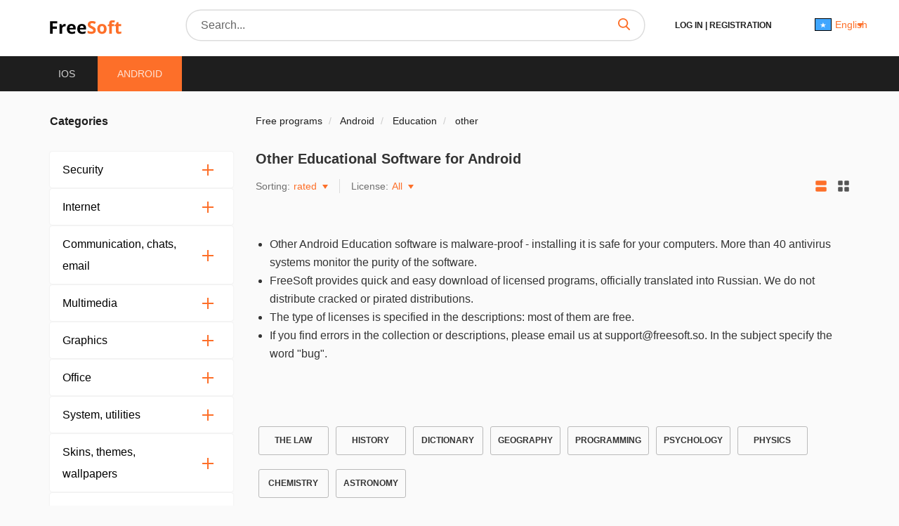

--- FILE ---
content_type: text/html; charset=UTF-8
request_url: https://freesoft.so/android/education/list
body_size: 16938
content:
<!DOCTYPE html>
<html lang="en-SO">
<head>
  <meta charset="UTF-8">
  <link rel="preconnect" href="https://cdn.jsdelivr.net" crossorigin>
  <link rel="dns-prefetch" href="https://cdn.jsdelivr.net">
  <link rel="dns-prefetch" href="https://www.googletagmanager.com">
  

  <link rel="dns-prefetch" href="https://mc.webvisor.org">
  
  
  <link rel="dns-prefetch" href="https://mc.yandex.ru">

            <meta property="og:title" content="Other Educational Software for Android download free at FreeSoft"/>
          <meta property="og:type" content="website"/>
          <meta property="og:url" content="https://freesoft.so/android/education/list"/>
          <meta property="og:description" content="Download other programs for Education on Android by direct link finance apps for business in APK format on cell phone Android from developers for free without Play Market - the latest version in Russian for smartphones."/>
          <meta property="og:image" content="https://freesoft.so/img/logo.png"/>
        <meta name="description" content="Download other programs for Education on Android by direct link finance apps for business in APK format on cell phone Android from developers for free without Play Market - the latest version in Russian for smartphones.">
        <link rel="canonical" href="https://freesoft.so/android/education/list"/>
  
      <meta name="robots" content="noindex"/>
  
  <meta name="viewport" content="width=device-width">
  <link rel="shortcut icon" type="image/png" href="/images/favicon.ico"/>
  <meta name="csrf-token" content="1IxCAd3x6ORAMhxStZ1tRuYYOtQXlnJFAiOTEVWq">

  <title>Other Educational Software for Android download free at FreeSoft</title>

  
      <link rel="alternate" hreflang="x-default" href="https://freesoft.ru/android/education/list"/>
  <link rel="alternate" hreflang="fr" href="https://frees0ft.fr/android/education/list"/>
  <link rel="alternate" hreflang="fr-CI" href="https://freesoft.ci/android/education/list"/>
  <link rel="alternate" hreflang="en" href="https://freesoft.net/android/education/list"/>
  
  <script>
    var FreeSoft = FreeSoft || {};
    FreeSoft.translations = {"reply":"Reply","cancel":"Cancel","send":"Send","personal_account":"Account","log_out":"Log out","\u041b\u0438\u0447\u043d\u044b\u0435 \u0434\u0430\u043d\u043d\u044b\u0435":"Personal data","\u0421\u043c\u0435\u043d\u0430 \u043f\u0430\u0440\u043e\u043b\u044f":"Change password","\u0412\u044b\u0445\u043e\u0434":"Log out","\u0418\u0437\u043c\u0435\u043d\u0438\u0442\u044c \u0444\u043e\u0442\u043e":"Edit photo","\u0418\u043c\u044f":"Name","\u0424\u0430\u043c\u0438\u043b\u0438\u044f":"Surname","\u0414\u0430\u0442\u0430 \u0440\u043e\u0436\u0434\u0435\u043d\u0438\u044f":"Date of birth","\u0413\u043e\u0440\u043e\u0434":"City","\u0420\u043e\u0434 \u0434\u0435\u044f\u0442\u0435\u043b\u044c\u043d\u043e\u0441\u0442\u0438":"Occupation","\u0414\u043e\u043b\u0436\u043d\u043e\u0441\u0442\u044c":"Position","\u041e\u0431\u043e \u043c\u043d\u0435":"About me","\u0421\u043e\u0445\u0440\u0430\u043d\u0438\u0442\u044c":"Save","\u0421\u0442\u0430\u0440\u044b\u0439 \u043f\u0430\u0440\u043e\u043b\u044c":"Old password","\u0417\u0430\u0431\u044b\u043b\u0438 \u043f\u0430\u0440\u043e\u043b\u044c?":"Forget password?","\u041f\u0430\u0440\u043e\u043b\u044c \u043d\u0435\u0432\u0435\u0440\u043d\u044b\u0439":"Incorrect password","\u041d\u043e\u0432\u044b\u0439 \u043f\u0430\u0440\u043e\u043b\u044c":"New Password","\u041f\u0430\u0440\u043e\u043b\u0438 \u043d\u0435 \u0441\u043e\u0432\u043f\u0430\u0434\u0430\u044e\u0442":"Passwords don\u0027t match","\u041f\u043e\u0434\u0442\u0432\u0435\u0440\u0434\u0438\u0442\u0435 \u043f\u0430\u0440\u043e\u043b\u044c":"Confirm password","\u0421\u043c\u0435\u043d\u0438\u0442\u044c \u043f\u0430\u0440\u043e\u043b\u044c":"Change Password","\u0412\u043e\u0441\u0441\u0442\u0430\u043d\u043e\u0432\u043b\u0435\u043d\u0438\u0435 \u043f\u0430\u0440\u043e\u043b\u044f":"Recover password","\u0412\u0430\u0448 email":"Your email","\u041e\u0442\u043f\u0440\u0430\u0432\u0438\u0442\u044c \u0441\u0441\u044b\u043b\u043a\u0443":"Send link","\u041e\u0442\u043c\u0435\u043d\u0438\u0442\u044c":"Cancel","\u0412\u044b\u0431\u043e\u0440 \u043c\u0438\u043d\u0438\u0430\u0442\u044e\u0440\u044b":"Choosing a thumbnail","\u041e\u0441\u0442\u0430\u043b\u043e\u0441\u044c \u0432\u044b\u0431\u0440\u0430\u0442\u044c \u043e\u0431\u043b\u0430\u0441\u0442\u044c \u0434\u043b\u044f \u043c\u0430\u043b\u0435\u043d\u044c\u043a\u0438\u0445 \u0444\u043e\u0442\u043e\u0433\u0440\u0430\u0444\u0438\u0439":"Left to select area for small photos","\u0417\u0430\u0433\u0440\u0443\u0437\u0438\u0442\u044c \u0438\u0437\u043e\u0431\u0440\u0430\u0436\u0435\u043d\u0438\u0435":"Upload an image","\u0420\u0430\u0437\u0440\u0430\u0431\u043e\u0442\u0447\u0438\u043a":"Developer","\u0421\u0441\u044b\u043b\u043a\u0430 \u043d\u0430 \u0441\u0430\u0439\u0442":"Site link","\u041f\u0440\u0438\u043b\u043e\u0436\u0435\u043d\u0438\u044f":"Applications","\u041a\u043e\u043c\u043f\u0430\u043d\u0438\u044f \u0438\u043b\u0438 \u0424\u0418\u041e \u0440\u0430\u0437\u0440\u0430\u0431\u043e\u0442\u0447\u0438\u043a\u0430":"Company or name of the developer","\u041a\u043e\u043d\u0442\u0430\u043a\u0442\u043d\u043e\u0435 \u043b\u0438\u0446\u043e":"Contact Person","\u041e\u0444\u0438\u0446\u0438\u0430\u043b\u044c\u043d\u044b\u0439 \u043f\u0440\u0435\u0434\u0441\u0442\u0430\u0432\u0438\u0442\u0435\u043b\u044c":"Official representative","\u041e \u043a\u043e\u043c\u043f\u0430\u043d\u0438\u0438":"About the company","\u041b\u0438\u0447\u043d\u044b\u0435 \u0434\u0430\u043d\u043d\u044b\u0435 \u0443\u0441\u043f\u0435\u0448\u043d\u043e \u043e\u0431\u043d\u043e\u0432\u043b\u0435\u043d\u044b":"Personal data has been successfully updated","\u041f\u0430\u0440\u043e\u043b\u044c":"Password","\u041f\u043e\u0434\u0442\u0432\u0435\u0440\u0434\u0438\u0442\u044c \u041f\u0430\u0440\u043e\u043b\u044c":"Confirm Password","\u041f\u0430\u0440\u043e\u043b\u044c \u043d\u0435 \u0441\u043e\u0432\u043f\u0430\u0434\u0430\u0435\u0442":"Password doesn\u0027t match","\u0421\u043e\u0445\u0440\u0430\u043d\u0438\u0442\u044c \u043f\u0430\u0440\u043e\u043b\u044c":"Save password","\u0414\u043b\u044f \u043e\u0442\u043e\u0431\u0440\u0430\u0436\u0435\u043d\u0438\u044f dofollow \u0441\u0441\u044b\u043b\u043a\u0438 \u0441\u043e \u0432\u0441\u0435\u0445 \u0441\u0442\u0440\u0430\u043d\u0438\u0446 \u0432\u0430\u0448\u0438\u0445 \u043f\u0440\u0438\u043b\u043e\u0436\u0435\u043d\u0438\u0439, \u043d\u0435\u043e\u0431\u0445\u043e\u0434\u0438\u043c\u043e \u043f\u043e\u0441\u0442\u0430\u0432\u0438\u0442\u044c \u0441 \u0432\u0430\u0448\u0435\u0433\u043e \u0441\u0430\u0439\u0442\u0430 dofollow \u0441\u0441\u044b\u043b\u043a\u0443 \u043d\u0430 \u043d\u0430\u0448 \u0441\u0430\u0439\u0442 \u003Ca href=\u0022https:\/\/freesoft.ru\u0022\u003Efreesoft.ru\u003C\/a\u003E, \u0441\u0442\u0440\u0430\u043d\u0438\u0446\u0430 \u0434\u043e\u043b\u0436\u043d\u0430 \u0431\u044b\u0442\u044c \u0432 \u0438\u043d\u0434\u0435\u043a\u0441\u0435":"To display dofollow links from all pages of your applications, you need to put from your site dofollow link to our site \u003Ca href=\u201chttps:\/\/freesoft.net\u201d\u003Efreesoft.net\u003C\/a\u003E, the page must be in the index","\u041e\u0431\u044f\u0437\u0430\u0442\u0435\u043b\u044c\u043d\u043e\u0435 \u043f\u043e\u043b\u0435":"Required field","\u0410\u0434\u0440\u0435\u0441 \u0441\u0442\u0440\u0430\u043d\u0438\u0446\u044b \u0432\u0430\u0448\u0435\u0433\u043e \u0441\u0430\u0439\u0442\u0430 \u0441 \u0441\u0441\u044b\u043b\u043a\u043e\u0439 \u043d\u0430 \u043d\u0430\u0448 \u0440\u0435\u0441\u0443\u0440\u0441":"Address of your website page with a link to our resource","\u041e\u0442\u043f\u0440\u0430\u0432\u0438\u0442\u044c \u043d\u0430 \u043f\u043e\u0432\u0442\u043e\u0440\u043d\u0443\u044e \u043f\u0440\u043e\u0432\u0435\u0440\u043a\u0443":"Send for recheck","\u041e\u0436\u0438\u0434\u0430\u0435\u0442 \u043f\u0440\u043e\u0432\u0435\u0440\u043a\u0438":"Awaiting verification","\u0421\u0441\u044b\u043b\u043a\u0430 \u043d\u0435 \u043d\u0430\u0439\u0434\u0435\u043d\u0430":"Link not found","\u0421\u0441\u044b\u043b\u043a\u0430 \u043d\u0430\u0439\u0434\u0435\u043d\u0430":"Link found","\u041d\u0430\u0437\u0432\u0430\u043d\u0438\u0435 \u043f\u0440\u043e\u0433\u0440\u0430\u043c\u043c\u044b":"Program name","\u0421\u0442\u0430\u0442\u0443\u0441":"Status","\u041f\u043e\u0441\u043b\u0435\u0434\u043d\u044f\u044f \u0432\u0435\u0440\u0441\u0438\u044f":"Last version","\u0414\u0430\u0442\u0430 \u043e\u0431\u043d\u043e\u0432\u043b\u0435\u043d\u0438\u044f":"Update date","\u041e\u0446\u0435\u043d\u043a\u0430 \u041f\u041e":"Rating","\u0414\u0435\u0439\u0441\u0442\u0432\u0438\u044f":"Actions","\u0414\u043e\u0431\u0430\u0432\u0438\u0442\u044c \u043f\u0440\u0438\u043b\u043e\u0436\u0435\u043d\u0438\u0435":"Add an app","\u043c\u043e\u0434\u0435\u0440\u0430\u0446\u0438\u044f \u043d\u0435 \u043f\u0440\u043e\u0439\u0434\u0435\u043da":"moderation failed","\u043e\u043f\u0443\u0431\u043b\u0438\u043a\u043e\u0432\u0430\u043d\u043e \u043d\u0430 \u0441\u0430\u0439\u0442\u0435":"published","\u043e\u0436\u0438\u0434\u0430\u0435\u0442 \u043c\u043e\u0434\u0435\u0440\u0430\u0446\u0438\u0438":"awaiting moderation","\u0447\u0435\u0440\u043d\u043e\u0432\u0438\u043a":"draft","\u0421\u0442\u0430\u0442\u0443\u0441\u044b":"Statuses","\u0412\u044b \u043d\u0435 \u0441\u043c\u043e\u0436\u0435\u0442\u0435 \u0432\u043e\u0441\u0441\u0442\u0430\u043d\u043e\u0432\u0438\u0442\u044c \u0435\u0433\u043e \u043f\u043e\u0441\u043b\u0435 \u0443\u0434\u0430\u043b\u0435\u043d\u0438\u044f, \u0442\u043e\u043b\u044c\u043a\u043e \u0434\u043e\u0431\u0430\u0432\u0438\u0442\u044c \u0435\u0449\u0435 \u0440\u0430\u0437.":"You won\u0027t be able to restore it once you delete it, only add it again.","\u041f\u0440\u0438\u043b\u043e\u0436\u0435\u043d\u0438\u0435 \u0443\u0441\u043f\u0435\u0448\u043d\u043e \u0443\u0434\u0430\u043b\u0435\u043d\u043d\u043e":"The application has been successfully removed","\u0412\u044b \u0434\u0435\u0439\u0441\u0442\u0432\u0438\u0442\u0435\u043b\u044c\u043d\u043e \u0445\u043e\u0442\u0438\u0442\u0435 \u0443\u0434\u0430\u043b\u0438\u0442\u044c \u043f\u0440\u0438\u043b\u043e\u0436\u0435\u043d\u0438\u0435?":"Do you really want to delete the application?","\u0420\u0435\u0434\u0430\u043a\u0442\u0438\u0440\u043e\u0432\u0430\u0442\u044c \u043f\u0440\u0438\u043b\u043e\u0436\u0435\u043d\u0438\u0435":"Edit application","\u041f\u043b\u0430\u0442\u0444\u043e\u0440\u043c\u0430":"Platform","\u0412\u044b\u0431\u0435\u0440\u0438\u0442\u0435 \u043f\u043b\u0430\u0442\u0444\u043e\u0440\u043c\u0443":"Select a platform","\u041e\u043f\u0435\u0440\u0430\u0446\u0438\u043e\u043d\u043d\u0430\u044f \u0441\u0438\u0441\u0442\u0435\u043c\u0430":"Operating System","\u0412\u044b\u0431\u0435\u0440\u0438\u0442\u0435 \u043e\u043f\u0435\u0440\u0430\u0446\u0438\u043e\u043d\u043d\u0443\u044e \u0441\u0438\u0441\u0442\u0435\u043c\u0443":"Select the operating system","\u0421\u043d\u0430\u0447\u0430\u043b\u0430 \u0432\u044b\u0431\u0435\u0440\u0438\u0442\u0435 \u043f\u043b\u0430\u0442\u0444\u043e\u0440\u043c\u0443":"Select the platform first","\u0412\u0435\u0440\u0441\u0438\u044f \u043e\u043f\u0435\u0440\u0430\u0446\u0438\u043e\u043d\u043d\u043e\u0439 \u0441\u0438\u0441\u0442\u0435\u043c\u044b":"Operating system version","\u0412\u044b\u0431\u0435\u0440\u0438\u0442\u0435 \u0432\u0435\u0440\u0441\u0438\u044e \u043e\u043f\u0435\u0440\u0430\u0446\u0438\u043e\u043d\u043d\u043e\u0439 \u0441\u0438\u0441\u0442\u0435\u043c\u044b":"Select the operating system version","\u0421\u043d\u0430\u0447\u0430\u043b\u0430 \u0432\u044b\u0431\u0435\u0440\u0438\u0442\u0435 \u043f\u043b\u0430\u0442\u0444\u043e\u0440\u043c\u0443 \u0438 \u043e\u043f\u0435\u0440\u0430\u0446\u0438\u043e\u043d\u043d\u0443\u044e \u0441\u0438\u0441\u0442\u0435\u043c\u0443":"Select platform and operating system first","\u041a\u0430\u0442\u0435\u0433\u043e\u0440\u0438\u044f":"Category","\u0412\u044b\u0431\u0435\u0440\u0438\u0442\u0435 \u043a\u0430\u0442\u0435\u0433\u043e\u0440\u0438\u044e":"Select a category","\u0421\u043d\u0430\u0447\u0430\u043b\u0430 \u0432\u044b\u0431\u0435\u0440\u0438\u0442\u0435 \u043e\u043f\u0435\u0440\u0430\u0446\u0438\u043e\u043d\u043d\u0443\u044e \u0441\u0438\u0441\u0442\u0435\u043c\u0443":"Select the operating system first","\u041b\u0438\u0446\u0435\u043d\u0437\u0438\u044f":"License","\u0412\u044b\u0431\u0435\u0440\u0438\u0442\u0435 \u043b\u0438\u0446\u0435\u043d\u0437\u0438\u044e":"Select a license","\u0421\u0430\u0439\u0442":"Website","\u0412\u0432\u0435\u0434\u0438\u0442\u0435 \u0441\u0430\u0439\u0442":"Enter site","\u042f\u0437\u044b\u043a\u0438 \u0438\u043d\u0442\u0435\u0440\u0444\u0435\u0439\u0441\u0430":"Interface languages","\u041b\u043e\u043a\u0430\u043b\u0438\u0437\u0430\u0446\u0438\u044f":"Localization","\u0414\u043e\u0431\u0430\u0432\u0438\u0442\u044c \u043b\u043e\u043a\u0430\u043b\u044c":"Add localization","\u0412\u043a\u043b\u044e\u0447\u0435\u043d\u043e":"Enabled","\u041e\u0442\u043f\u0440\u0430\u0432\u0438\u0442\u044c \u043d\u0430 \u043c\u043e\u0434\u0435\u0440\u0430\u0446\u0438\u044e":"Send for moderation","\u041a\u0440\u0430\u0442\u043a\u043e\u0435 \u043e\u043f\u0438\u0441\u0430\u043d\u0438\u0435":"Short Description","\u041c\u0430\u043a\u0441\u0438\u043c\u0430\u043b\u044c\u043d\u0430\u044f \u0434\u043b\u0438\u043d\u0430 :number \u0441\u0438\u043c\u0432\u043e\u043b\u043e\u0432":"Maximum length :number of characters","\u041c\u0438\u043d\u0438\u043c\u0430\u043b\u044c\u043d\u0430\u044f \u0434\u043b\u0438\u043d\u0430 :number \u0441\u0438\u043c\u0432\u043e\u043b\u043e\u0432":"Minimum length :number of characters","\u041f\u043e\u043b\u043d\u043e\u0435 \u043e\u043f\u0438\u0441\u0430\u043d\u0438\u0435":"Full description","\u041d\u0430\u0437\u0432\u0430\u043d\u0438\u0435":"Title","\u0412\u0432\u0435\u0434\u0438\u0442\u0435 \u043d\u0430\u0437\u0432\u0430\u043d\u0438\u0435 (\u043d\u0435 \u0431\u043e\u043b\u0435\u0435 :number \u0441\u0438\u043c\u0432\u043e\u043b\u043e\u0432)":"Enter a title (max :number of characters)","\u041a\u043e\u043b\u0438\u0447\u0435\u0441\u0442\u0432\u043e \u0441\u043b\u043e\u0432":"Number of words","\u041a\u043e\u043b\u0438\u0447\u0435\u0441\u0442\u0432\u043e \u0441\u0438\u043c\u0432\u043e\u043b\u043e\u0432":"Number of characters","\u043e\u043f\u0438\u0441\u0430\u043d\u0438\u0435":"description","\u0444\u0430\u0439\u043b\u044b":"files","\u043b\u043e\u0433\u043e \u0438 \u0441\u043a\u0440\u0438\u043d\u0448\u043e\u0442\u044b":"logo and screenshots","\u0426\u0435\u043d\u0430":"Price","\u0412\u0435\u0440\u0441\u0438\u044f \u0443\u0441\u043f\u0435\u0448\u043d\u043e \u0443\u0441\u0442\u0430\u043d\u043e\u0432\u043b\u0435\u043d\u043d\u0430 \u043a\u0430\u043a \u043f\u043e\u0441\u043b\u0435\u0434\u043d\u044f\u044f":"Version successfully installed as the latest version","\u041e\u0448\u0438\u0431\u043a\u0430 \u0443\u0441\u0442\u0430\u043d\u043e\u0432\u043b\u0435\u043d\u0438\u044f \u0432\u0435\u0440\u0441\u0438\u0438":"Version setting error","\u0424\u0430\u0439\u043b \u0443\u0441\u043f\u0435\u0448\u043d\u043e \u043e\u0431\u043d\u043e\u0432\u043b\u0435\u043d":"File successfully updated","\u0424\u0430\u0439\u043b \u0443\u0441\u043f\u0435\u0448\u043d\u043e \u0434\u043e\u0431\u0430\u0432\u043b\u0435\u043d":"File successfully added","\u041f\u0440\u043e\u0432\u0435\u0440\u044c\u0442\u0435 \u0437\u0430\u043f\u043e\u043b\u043d\u0435\u043d\u043d\u0443\u044e \u0444\u043e\u0440\u043c\u0443":"Check the completed form","\u0424\u0430\u0439\u043b \u0443\u0441\u043f\u0435\u0448\u043d\u043e \u0443\u0434\u0430\u043b\u0435\u043d":"File successfully deleted","\u0412\u044b \u0434\u0435\u0439\u0441\u0442\u0432\u0438\u0442\u0435\u043b\u044c\u043d\u043e \u0445\u043e\u0442\u0438\u0442\u0435 \u0443\u0434\u0430\u043b\u0438\u0442\u044c \u0434\u043e\u0431\u0430\u0432\u043b\u0435\u043d\u043d\u044b\u0439 \u0444\u0430\u0439\u043b?":"Do you really want to delete the added file?","\u0412\u044b \u043d\u0435 \u0441\u043c\u043e\u0436\u0435\u0442\u0435 \u0432\u043e\u0441\u0441\u0442\u0430\u043d\u043e\u0432\u0438\u0442\u044c \u0444\u0430\u0439\u043b \u043f\u043e\u0441\u043b\u0435 \u0443\u0434\u0430\u043b\u0435\u043d\u0438\u044f, \u0442\u043e\u043b\u044c\u043a\u043e \u0434\u043e\u0431\u0430\u0432\u0438\u0442\u044c \u0435\u0433\u043e \u0435\u0449\u0435 \u0440\u0430\u0437.":"You won\u0027t be able to restore the file after deleting it, only add it again.","\u0412\u044b \u0434\u0435\u0439\u0441\u0442\u0432\u0438\u0442\u0435\u043b\u044c\u043d\u043e \u0445\u043e\u0442\u0438\u0442\u0435 \u0443\u0441\u0442\u0430\u043d\u043e\u0432\u0438\u0442\u044c \u0434\u0430\u043d\u043d\u0443\u044e \u0432\u0435\u0440\u0441\u0438\u044e \u043a\u0430\u043a \u043f\u043e\u0441\u043b\u0435\u0434\u043d\u044e\u044e?":"Do you really want to install this version as the latest version?","\u043c\u0431":"Mb","\u0417\u0430\u0433\u0440\u0443\u0437\u0438\u0442\u044c \u0441 \u043a\u043e\u043c\u043f\u044c\u044e\u0442\u0435\u0440\u0430":"Upload from a computer","\u0417\u0430\u0433\u0440\u0443\u0437\u043a\u0430 \u0444\u0430\u0439\u043b\u0430":"File upload","\u0412\u044b\u0431\u0435\u0440\u0438\u0442\u0435 \u0444\u0430\u0439\u043b":"Choose a file","\u0412\u0435\u0440\u0441\u0438\u044f":"Version","\u0412\u0435\u0440\u0441\u0438\u044f \u043f\u0440\u043e\u0433\u0440\u0430\u043c\u043c\u044b":"Program version","\u0420\u0430\u0437\u0440\u044f\u0434\u043d\u043e\u0441\u0442\u044c \u043f\u0440\u043e\u0433\u0440\u0430\u043c\u043c\u044b":"Program bitness","\u0421\u0431\u043e\u0440\u043a\u0430":"Assembly","\u0418\u0437\u043c\u0435\u043d\u0435\u043d\u0438\u044f \u0432 \u0432\u0435\u0440\u0441\u0438\u0438":"Version changes","\u041e\u043f\u0438\u0441\u0430\u043d\u0438\u0435 \u0432\u0435\u0440\u0441\u0438\u0438":"Version description","\u0414\u043e\u0441\u0442\u0443\u043f\u043d\u043e \u0434\u043b\u044f":"Available for","\u0412\u044b\u0431\u0435\u0440\u0438\u0442\u0435 \u0445\u043e\u0442\u044f \u0431\u044b \u043e\u0434\u043d\u0443 \u043b\u043e\u043a\u0430\u043b\u044c":"Select at least one locale","\u0424\u0430\u0439\u043b":"File","\u0420\u0430\u0437\u043c\u0435\u0440":"Size","\u0420\u0430\u0437\u0440\u044f\u0434\u043d\u043e\u0441\u0442\u044c":"Bit capacity","\u041e\u043f\u0438\u0441\u0430\u043d\u0438\u0435":"Description","\u0412\u044b \u0434\u0435\u0439\u0441\u0442\u0432\u0438\u0442\u0435\u043b\u044c\u043d\u043e \u0445\u043e\u0442\u0438\u0442\u0435 \u0443\u0434\u0430\u043b\u0438\u0442\u044c \u0434\u0430\u043d\u043d\u043e\u0435 \u0438\u0437\u043e\u0431\u0440\u0430\u0436\u0435\u043d\u0438\u0435?":"Do you really want to delete this image?","\u0418\u0437\u043e\u0431\u0440\u0430\u0436\u0435\u043d\u0438\u0435 \u0443\u0441\u043f\u0435\u0448\u043d\u043e \u0443\u0434\u0430\u043b\u0435\u043d\u043e":"The image has been successfully deleted","\u0417\u0430\u0433\u0440\u0443\u0437\u043a\u0430 \u043b\u043e\u0433\u043e\u0442\u0438\u043f\u0430":"Uploading a logo","\u0417\u0430\u0433\u0440\u0443\u0437\u0438\u0442\u044c \u043b\u043e\u0433\u043e\u0442\u0438\u043f":"Upload logo","\u0417\u0430\u0433\u0440\u0443\u0437\u043a\u0430 \u0441\u043a\u0440\u0438\u043d\u0448\u043e\u0442\u043e\u0432":"Uploading screenshots","\u0417\u0430\u0433\u0440\u0443\u0437\u0438\u0442\u044c \u0441\u043a\u0440\u0438\u043d\u0448\u043e\u0442\u044b":"Upload screenshots","\u041e\u0442\u0432\u0435\u0442\u0438\u0442\u044c":"Reply","\u041a\u043e\u043c\u043c\u0435\u043d\u0442\u0430\u0440\u0438\u0438":"Comments","\u041f\u0440\u0438\u043b\u043e\u0436\u0435\u043d\u0438\u0435":"Application","\u041a\u043e\u043c\u043c\u0435\u043d\u0442\u0430\u0440\u0438\u0439":"Comment","\u041b\u043e\u043a\u0430\u043b\u044c":"Locale","\u041e\u043f\u0443\u0431\u043b\u0438\u043a\u043e\u0432\u0430\u043d":"Published","\u041e\u0442\u043c\u0435\u0442\u0438\u0442\u044c \u043a\u0430\u043a \u0441\u043f\u0430\u043c":"Mark as spam","\u0412\u044b \u0434\u0435\u0439\u0441\u0442\u0432\u0438\u0442\u0435\u043b\u044c\u043d\u043e \u0445\u043e\u0442\u0438\u0442\u0435 \u043f\u043e\u043c\u0435\u0441\u0442\u0438\u0442\u044c \u0434\u0430\u043d\u043d\u044b\u0439 \u043a\u043e\u043c\u043c\u0435\u043d\u0442\u0430\u0440\u0438\u0439 \u0432 \u0441\u043f\u0430\u043c?":"Do you really want to put this comment in spam?","\u041e\u0442\u0432\u0435\u0442\u0438\u0442\u044c \u043d\u0430 \u043a\u043e\u043c\u043c\u0435\u043d\u0442\u0430\u0440\u0438\u0439":"Reply to comment","\u0410\u0432\u0442\u043e\u0440":"Author","\u041e\u0442\u0432\u0435\u0442":"Reply","\u041a\u043e\u043c\u043c\u0435\u043d\u0442\u0430\u0440\u0438\u0439 \u043f\u043e\u043c\u0435\u0449\u0435\u043d \u0432 \u0441\u043f\u0430\u043c":"Comment has been placed in spam","\u0421\u0442\u0430\u0442\u0443\u0441 \u043c\u043e\u0434\u0435\u0440\u0430\u0446\u0438\u0438 \u0443\u0441\u043f\u0435\u0448\u043d\u043e \u043e\u0431\u043d\u043e\u0432\u043b\u0435\u043d":"Moderation status has been successfully updated","\u0421\u0442\u0430\u0442\u044c\u0438":"Articles","\u0417\u0430\u0433\u043e\u043b\u043e\u0432\u043e\u043a":"Title","\u041e\u043f\u0443\u0431\u043b\u0438\u043a\u043e\u0432\u0430\u043d\u0430":"Published At","\u0421\u043e\u0437\u0434\u0430\u043d\u0430":"Created At","\u0414\u043e\u0431\u0430\u0432\u0438\u0442\u044c \u0441\u0442\u0430\u0442\u044c\u044e":"Add article","\u041e\u0436\u0438\u0434\u0430\u0435\u0442 \u043c\u043e\u0434\u0435\u0440\u0430\u0446\u0438\u0438":"Awaiting moderation","\u0427\u0435\u0440\u043d\u043e\u0432\u0438\u043a":"Draft","\u0412\u044b \u0434\u0435\u0439\u0441\u0442\u0432\u0438\u0442\u0435\u043b\u044c\u043d\u043e \u0445\u043e\u0442\u0438\u0442\u0435 \u0443\u0434\u0430\u043b\u0438\u0442\u044c \u0441\u0442\u0430\u0442\u044c\u044e?":"Do you really want to delete the article?","\u0412\u044b \u043d\u0435 \u0441\u043c\u043e\u0436\u0435\u0442\u0435 \u0432\u043e\u0441\u0441\u0442\u0430\u043d\u043e\u0432\u0438\u0442\u044c \u0435\u0435 \u043f\u043e\u0441\u043b\u0435 \u0443\u0434\u0430\u043b\u0435\u043d\u0438\u044f, \u0442\u043e\u043b\u044c\u043a\u043e \u0434\u043e\u0431\u0430\u0432\u0438\u0442\u044c \u0435\u0449\u0435 \u0440\u0430\u0437.":"You won\u0027t be able to restore it after deleting it, only add it again.","\u0421\u043b\u0430\u0433":"Slug","\u0421\u043b\u0430\u0433 (\u041f\u0440\u0438\u043c\u0435\u0440: \u0432\u0432\u0435\u0434\u0435\u043d\u043d\u0430\u044f \u0441\u0442\u0440\u043e\u043a\u0430 \u0027c\u043b\u0430\u0433\u0027, \u0441\u043e\u0437\u0434\u0430\u0441\u0442 \u0441\u0441\u044b\u043b\u043a\u0443 \u0027freesoft.ru\/blog\/c\u043b\u0430\u0433\u0027)":"Slag (Example: the entered string \u0027slag\u0027, will create a link \u0027freesoft.net\/blog\/slag\u0027)","\u0417\u0430\u0433\u0440\u0443\u0437\u043a\u0430 \u043f\u0440\u0435\u0432\u044c\u044e":"Uploading preview","\u0417\u0430\u0433\u0440\u0443\u0437\u0438\u0442\u044c \u043f\u0440\u0435\u0432\u044c\u044e":"Upload preview","\u0422\u0435\u043a\u0441\u0442":"Text","Seo Title":"Seo Title","Seo Description":"Seo Description","Seo Keywords":"Seo Keywords","\u0441\u043e\u043e\u0431\u0449\u0435\u043d\u0438\u0439":"messages","\u0421\u043e\u0437\u0434\u0430\u0442\u044c":"Create","\u041e\u0442\u043a\u043b\u043e\u043d\u0435\u043d\u0430":"Desclined","\u041d\u0430\u0437\u0430\u0434":"Back","\u041e\u0441\u0442\u0430\u0432\u044c\u0442\u0435 \u0432\u0430\u0448 \u043a\u043e\u043c\u043c\u0435\u043d\u0442\u0430\u0440\u0438\u0439":"Leave a comment","\u041f\u0440\u043e\u0441\u043c\u043e\u0442\u0440\u044b":"Views","\u0421\u043a\u0430\u0447\u0438\u0432\u0430\u043d\u0438\u044f":"Downloads","\u0421\u0442\u0430\u0442\u0438\u0441\u0442\u0438\u043a\u0430 \u043f\u0440\u0438\u043b\u043e\u0436\u0435\u043d\u0438\u044f":"Application statistics","\u0443\u0434\u0430\u043b\u0438\u0442\u044c":"delete","\u043f\u043e\u043a\u0430\u0437\u0430\u0442\u044c \u043d\u0430 \u0441\u0430\u0439\u0442\u0435":"view on website","\u0441\u0442\u0430\u0442\u0438\u0441\u0442\u0438\u043a\u0430":"statistics","\u0440\u0435\u0434\u0430\u043a\u0442\u0438\u0440\u043e\u0432\u0430\u0442\u044c":"edit","\u0417\u0430\u043f\u043e\u043b\u043d\u0438\u0442\u0435 \u043f\u043e\u043b\u044f \u043e\u0442\u043c\u0435\u0447\u0435\u043d\u043d\u044b\u0439 \u0437\u0432\u0435\u0437\u0434\u043e\u0447\u043a\u043e\u0439!":"Fill in the fields marked with an asterisk!","\u0421\u043e\u0437\u0434\u0430\u0442\u044c \u043f\u0440\u0438\u043b\u043e\u0436\u0435\u043d\u0438\u0435":"Create an application","\u041e\u043f\u0438\u0441\u0430\u043d\u0438\u0435 \u0443\u0441\u043f\u0435\u0448\u043d\u043e \u043e\u0442\u0440\u0435\u0434\u0430\u043a\u0442\u0438\u0440\u043e\u0432\u0430\u043d\u043e":"Description successfully edited","\u041f\u0440\u043e\u0438\u0437\u043e\u0448\u043b\u0430 \u043e\u0448\u0438\u0431\u043a\u0430 \u043d\u0430 \u0441\u0435\u0440\u0432\u0435\u0440\u0435":"An error has occurred on the server","\u041e\u043f\u0438\u0441\u0430\u043d\u0438\u0435 \u0443\u0441\u043f\u0435\u0448\u043d\u043e \u0441\u043e\u0437\u0434\u0430\u043d\u043e, \u0434\u043e\u0431\u0430\u0432\u044c\u0442\u0435 \u0444\u0430\u0439\u043b\u044b \u0438 \u0441\u043a\u0440\u0438\u043d\u0448\u043e\u0442\u044b":"Description successfully created, add files and screenshots","\u0421\u0442\u0430\u0442\u044c\u044f \u0443\u0441\u043f\u0435\u0448\u043d\u043e \u0441\u043e\u0437\u0434\u0430\u043d\u0430":"The article has been successfully created","\u0421\u0442\u0430\u0442\u044c\u044f \u0443\u0441\u043f\u0435\u0448\u043d\u043e \u043e\u0431\u043d\u043e\u0432\u043b\u0435\u043d\u0430":"This article has been successfully updated","\u043d\u0435\u0441\u043e\u0445\u0440\u0430\u043d\u0451\u043d\u043d\u044b\u0435 \u0438\u0437\u043c\u0435\u043d\u0435\u043d\u0438\u044f":"unsaved changes","\u0421\u0441\u044b\u043b\u043a\u0430":"Link","\u0422\u043e\u043b\u044c\u043a\u043e \u0446\u0438\u0444\u0440\u044b":"Only numbers","\u0421\u0441\u044b\u043b\u043a\u0430 \u0443\u0441\u043f\u0435\u0448\u043d\u043e \u0434\u043e\u0431\u0430\u0432\u043b\u0435\u043d\u0430":"Link successfully added","\u0421\u0441\u044b\u043b\u043a\u0430 \u0443\u0441\u043f\u0435\u0448\u043d\u043e \u043e\u0431\u043d\u043e\u0432\u043b\u0435\u043d\u0430":"Link successfully updated"};
    FreeSoft.locale = "en-SO";
    FreeSoft.fallback_locale = "en";
  </script>

      
    <link rel="preload" as="style" href="https://freesoft.so/build/assets/listing-page-DwY8sauY.css" /><link rel="modulepreload" href="https://freesoft.so/build/assets/listing-page-CxHUqbXV.js" /><link rel="modulepreload" href="https://freesoft.so/build/assets/init-BhWbDwtD.js" /><link rel="stylesheet" href="https://freesoft.so/build/assets/listing-page-DwY8sauY.css" /><script type="module" src="https://freesoft.so/build/assets/listing-page-CxHUqbXV.js"></script>
      
  
  <style>
      /*.fs-carousel-screenshots {*/
      /*    visibility: hidden;*/
      /*}*/

      /*.fs-carousel-screenshots.initialized {*/
      /*    visibility: visible;*/
      /*}*/
  </style>
</head>
<body class="">

        <div class="header">
  <div class="responsive-opacity"></div>
  <div class="header__menu__responsive hidden-md hidden-lg">
    <div class="header__menu__responsive__top">
              <div
  class="drawer__btn"
  data-id="lang-select"
>
  <span
    style="min-width: 110px;    display: flex;    background: #F3F3F3;    padding: 5px;    justify-content: start;    align-items: center;     border-radius: 18px; position: relative;">
    <img
      class="lazy"
      data-src="https://freesoft.so/images/flags/4x3/so.svg"
      src="[data-uri]"
      style="max-width: 18px; margin-right: 5px;border: 1px solid;"
    >
    <span style="font-size: 12px;    line-height: 12px; margin-right: 5px;">English</span>
    <svg style="right: 8px;    position: absolute;" width="10" height="6" viewBox="0 0 7 4" fill="#FD6F29"
         xmlns="http://www.w3.org/2000/svg">
    <path
      d="M2.85643 3.74815L0.266813 1.46798C-0.0889377 1.13213 -0.0889378 0.587527 0.266813 0.251809C0.622248 -0.0839362 1.19873 -0.0839362 1.55413 0.251809L3.50009 1.92395L5.44588 0.251972C5.80146 -0.0837733 6.37788 -0.0837733 6.73332 0.251972C7.08889 0.587717 7.08889 1.13224 6.73332 1.46814L4.14361 3.74829C3.96581 3.91616 3.73302 4 3.50012 4C3.26711 4 3.03415 3.916 2.85643 3.74815Z"></path>
  </svg>
  </span>
</div>

<div
  class="listing-new-mob__drawer header__lang"
  id="lang-select"
>
  <div class="drawer-header">
    <div class="drawer-header__title">Language</div>
    <div class="drawer-header__control">
      <button type="button" class="drawer-header__btn">
        <svg width="14" height="14" viewBox="0 0 16 16" fill="#C4C4C4" xmlns="http://www.w3.org/2000/svg">
          <rect x="3.05176e-05" y="14.1421" width="20" height="2" rx="1"
                transform="rotate(-45 3.05176e-05 14.1421)"></rect>
          <rect x="14.1422" y="15.5566" width="20" height="2" rx="1"
                transform="rotate(-135 14.1422 15.5566)"></rect>
        </svg>
      </button>
    </div>
  </div>
  <div class="drawer-body">
                  <div class="drawer-item">
          <img
            class="lazy"
            data-src="https://freesoft.so/images/flags/4x3/so.svg"
            src="[data-uri]"
          />
          English
        </div>
                        <a
          class="drawer-item"
          href="https://freesoft.ru/android/education/list"
        >
          <img
            class="lazy"
            data-src="https://freesoft.so/images/flags/4x3/ru.svg"
            src="[data-uri]"
          />
          Русский
        </a>
                        <a
          class="drawer-item"
          href="https://frees0ft.fr/android/education/list"
        >
          <img
            class="lazy"
            data-src="https://freesoft.so/images/flags/4x3/fr.svg"
            src="[data-uri]"
          />
          Français
        </a>
            </div>
</div>      
      <div class="header__menu__responsive__close" id="header-menu-close">
        <svg width="16" height="16" viewBox="0 0 16 16" fill="none" xmlns="http://www.w3.org/2000/svg">
          <rect y="14.1421" width="20" height="2" rx="1" transform="rotate(-45 0 14.1421)" fill="#C4C4C4"/>
          <rect x="14.1421" y="15.5566" width="20" height="2" rx="1" transform="rotate(-135 14.1421 15.5566)"
                fill="#C4C4C4"/>
        </svg>
      </div>
    </div>

    <div id="user-profile-responsive" locale="en-SO"></div>

    <div class="header__menu__responsive__list">
      <ul>
          <li class="">
        <a href="https://freesoft.so/ios"  >IOS</a>
      </li>
          <li class=" active ">
        <a href="https://freesoft.so/android"  >ANDROID</a>
      </li>
      </ul>

  

    </div>

  </div>
  <div class="container">
    <div class="header__top">
      <div class="row">
                  <div class="col-md-2 col-xs-4 col-4">                  <div class="header__logo hidden-sm hidden-xs">
                  <a href="https://freesoft.so">
                    <img
    class="lazy"
    data-src="https://freesoft.so/images/logo_black.svg"
    src="[data-uri]"
  >
                  </a>
                </div>
                <div class="header__burgeer hidden-md hidden-lg" id="header__burgeer">
                  <div class="line"></div>
                  <div class="line"></div>
                  <div class="line"></div>
                </div>

              </div>
              <div class="col-md-7 col-xs-4 col-4">
                                  <div id="search" class="hidden-sm" locale=en-SO>
                    <div class="header__search hidden-sm hidden-xs">
                      <input type="text" placeholder="Search... " maxlength="100">
                      <svg width="17" height="17" viewBox="0 0 17 17" fill="none"
                           xmlns="http://www.w3.org/2000/svg">
                        <path fill-rule="evenodd" clip-rule="evenodd"
                              d="M7.10929 1.79054C10.0071 1.79054 12.364 4.06632 12.364 6.86374C12.364 9.66117 10.0071 11.9369 7.10929 11.9369C4.21179 11.9369 1.8546 9.66117 1.8546 6.86374C1.8546 4.06632 4.21179 1.79054 7.10929 1.79054ZM16.7418 15.4843L12.5507 11.2762C13.6282 10.0396 14.2186 8.48359 14.2186 6.86374C14.2186 3.07913 11.0293 0 7.10929 0C3.18929 0 0 3.07913 0 6.86374C0 10.6484 3.18929 13.7275 7.10929 13.7275C8.58091 13.7275 9.9833 13.299 11.1823 12.4854L15.4049 16.7255C15.5814 16.9024 15.8188 17 16.0732 17C16.314 17 16.5424 16.9114 16.7161 16.7502C17.0842 16.4079 17.096 15.8403 16.7418 15.4843Z"
                              fill="#FD6F29"></path>
                      </svg>
                    </div>
                  </div>
                
                <div class="header__logo__responsive hidden-md hidden-lg">
                  <a href="https://freesoft.so">
                    <svg width="67" height="14" viewBox="0 0 67 14" fill="none"
                         xmlns="http://www.w3.org/2000/svg">
                      <path
                        d="M2.61897 13H0.186022V1.33781H6.87064V3.36394H2.61897V6.37122H6.5755V8.38937H2.61897V13ZM13.9382 3.91434C14.2679 3.91434 14.5417 3.93827 14.7598 3.98613L14.5763 6.26752C14.3795 6.21434 14.1402 6.18775 13.8584 6.18775C13.082 6.18775 12.4757 6.38717 12.0397 6.78602C11.6089 7.18486 11.3935 7.74324 11.3935 8.46116V13H8.96058V4.08186H10.8032L11.1622 5.58151H11.2819C11.5584 5.08162 11.9306 4.68012 12.3986 4.377C12.8719 4.06856 13.3851 3.91434 13.9382 3.91434ZM20.0724 5.64532C19.5565 5.64532 19.1524 5.81018 18.8599 6.13989C18.5674 6.46428 18.3999 6.92694 18.3573 7.52787H21.7714C21.7608 6.92694 21.6039 6.46428 21.3008 6.13989C20.9977 5.81018 20.5882 5.64532 20.0724 5.64532ZM20.4154 13.1595C18.9795 13.1595 17.8575 12.7634 17.0491 11.971C16.2408 11.1786 15.8366 10.0565 15.8366 8.60474C15.8366 7.11041 16.2089 5.95642 16.9534 5.14278C17.7032 4.32382 18.7376 3.91434 20.0564 3.91434C21.3168 3.91434 22.2979 4.2733 22.9999 4.99122C23.7018 5.70914 24.0528 6.70093 24.0528 7.96659V9.14717H18.3015C18.3281 9.8385 18.5328 10.3783 18.9157 10.7665C19.2986 11.1547 19.8357 11.3488 20.527 11.3488C21.0642 11.3488 21.572 11.2929 22.0506 11.1813C22.5292 11.0696 23.0291 10.8914 23.5503 10.6468V12.5294C23.1248 12.7421 22.6702 12.899 22.1862 13C21.7023 13.1064 21.112 13.1595 20.4154 13.1595ZM29.7244 5.64532C29.2085 5.64532 28.8044 5.81018 28.5119 6.13989C28.2194 6.46428 28.0519 6.92694 28.0094 7.52787H31.4235C31.4128 6.92694 31.2559 6.46428 30.9528 6.13989C30.6497 5.81018 30.2402 5.64532 29.7244 5.64532ZM30.0674 13.1595C28.6315 13.1595 27.5095 12.7634 26.7011 11.971C25.8928 11.1786 25.4887 10.0565 25.4887 8.60474C25.4887 7.11041 25.8609 5.95642 26.6054 5.14278C27.3552 4.32382 28.3896 3.91434 29.7084 3.91434C30.9688 3.91434 31.9499 4.2733 32.6519 4.99122C33.3539 5.70914 33.7048 6.70093 33.7048 7.96659V9.14717H27.9535C27.9801 9.8385 28.1848 10.3783 28.5677 10.7665C28.9506 11.1547 29.4877 11.3488 30.1791 11.3488C30.7162 11.3488 31.224 11.2929 31.7026 11.1813C32.1813 11.0696 32.6811 10.8914 33.2023 10.6468V12.5294C32.7769 12.7421 32.3222 12.899 31.8383 13C31.3543 13.1064 30.764 13.1595 30.0674 13.1595Z"
                        fill="white"/>
                      <path
                        d="M42.7586 9.76139C42.7586 10.8143 42.3784 11.6439 41.6179 12.2502C40.8628 12.8564 39.8098 13.1595 38.4591 13.1595C37.2147 13.1595 36.1139 12.9255 35.1566 12.4576V10.1602C35.9437 10.5112 36.6084 10.7585 37.1509 10.9021C37.6986 11.0457 38.1985 11.1175 38.6505 11.1175C39.1929 11.1175 39.6077 11.0138 39.8949 10.8064C40.1874 10.599 40.3336 10.2905 40.3336 9.88104C40.3336 9.65237 40.2698 9.45029 40.1422 9.2748C40.0145 9.09399 39.8258 8.92116 39.5758 8.7563C39.3312 8.59145 38.8287 8.32821 38.0682 7.96659C37.3556 7.63156 36.8211 7.30983 36.4648 7.00139C36.1085 6.69295 35.824 6.33399 35.6113 5.92451C35.3986 5.51503 35.2922 5.03642 35.2922 4.48868C35.2922 3.457 35.6406 2.64602 36.3372 2.05573C37.0392 1.46544 38.007 1.1703 39.2408 1.1703C39.847 1.1703 40.424 1.24209 40.9718 1.38567C41.5248 1.52926 42.1018 1.73134 42.7028 1.99192L41.9051 3.91434C41.2829 3.65908 40.767 3.48093 40.3576 3.37989C39.9534 3.27885 39.5545 3.22833 39.161 3.22833C38.693 3.22833 38.3341 3.33735 38.0841 3.55538C37.8342 3.77342 37.7092 4.05793 37.7092 4.40891C37.7092 4.62694 37.7598 4.81839 37.8608 4.98324C37.9618 5.14278 38.1214 5.29966 38.3394 5.45388C38.5628 5.60278 39.0866 5.87399 39.9108 6.26752C41.001 6.78868 41.7482 7.31249 42.1524 7.83896C42.5565 8.36012 42.7586 9.00093 42.7586 9.76139ZM46.6194 8.52497C46.6194 9.40775 46.763 10.0751 47.0501 10.5272C47.3426 10.9792 47.8159 11.2052 48.47 11.2052C49.1188 11.2052 49.5841 10.9819 49.866 10.5351C50.1532 10.0831 50.2967 9.41307 50.2967 8.52497C50.2967 7.6422 50.1532 6.98012 49.866 6.53873C49.5788 6.09735 49.1082 5.87665 48.4541 5.87665C47.8053 5.87665 47.3373 6.09735 47.0501 6.53873C46.763 6.9748 46.6194 7.63688 46.6194 8.52497ZM52.7855 8.52497C52.7855 9.97677 52.4026 11.1121 51.6368 11.9311C50.8711 12.7501 49.8048 13.1595 48.4381 13.1595C47.5819 13.1595 46.8268 12.9734 46.1727 12.6012C45.5186 12.2236 45.016 11.6838 44.6651 10.9819C44.3141 10.2799 44.1386 9.46093 44.1386 8.52497C44.1386 7.06787 44.5188 5.93515 45.2793 5.12683C46.0397 4.3185 47.1086 3.91434 48.486 3.91434C49.3422 3.91434 50.0973 4.10047 50.7514 4.47272C51.4055 4.84498 51.9081 5.37943 52.259 6.07607C52.61 6.77272 52.7855 7.58902 52.7855 8.52497ZM59.7254 5.90856H57.6195V13H55.1866V5.90856H53.8464V4.73596L55.1866 4.08186V3.42775C55.1866 2.41203 55.4365 1.67018 55.9364 1.20221C56.4363 0.734229 57.2366 0.50024 58.3374 0.50024C59.1777 0.50024 59.9248 0.625211 60.5789 0.875153L59.9567 2.66197C59.4675 2.50775 59.0155 2.43064 58.6007 2.43064C58.255 2.43064 58.0051 2.53434 57.8508 2.74174C57.6966 2.94382 57.6195 3.2044 57.6195 3.52348V4.08186H59.7254V5.90856ZM64.8864 11.2212C65.3119 11.2212 65.8224 11.1281 66.418 10.942V12.7527C65.8118 13.0239 65.0672 13.1595 64.1845 13.1595C63.2113 13.1595 62.5014 12.9149 62.0546 12.4257C61.6133 11.9311 61.3926 11.1919 61.3926 10.2081V5.90856H60.2279V4.87954L61.5681 4.0659L62.27 2.18336H63.8255V4.08186H66.3223V5.90856H63.8255V10.2081C63.8255 10.5538 63.9212 10.809 64.1127 10.9739C64.3094 11.1387 64.5674 11.2212 64.8864 11.2212Z"
                        fill="#FD6F29"/>
                    </svg>
                  </a>
                </div>
              </div>
              <div class="col-md-2 col-xs-4 col-4" style="padding: 0;">
                                  <div
                    id="user-profile"
                    locale="en-SO"
                    data-translations="{&quot;auth&quot;:&quot;Log in&quot;,&quot;register&quot;:&quot;Registration&quot;}"
                  ></div>
                
                                  <div class="responsive-search hidden-md hidden-lg ">
                    <svg width="17" height="17" viewBox="0 0 17 17" fill="none"
                         xmlns="http://www.w3.org/2000/svg">
                      <path fill-rule="evenodd" clip-rule="evenodd"
                            d="M7.10929 1.79054C10.0071 1.79054 12.364 4.06632 12.364 6.86374C12.364 9.66117 10.0071 11.9369 7.10929 11.9369C4.21179 11.9369 1.8546 9.66117 1.8546 6.86374C1.8546 4.06632 4.21179 1.79054 7.10929 1.79054ZM16.7418 15.4843L12.5507 11.2762C13.6282 10.0396 14.2186 8.48359 14.2186 6.86374C14.2186 3.07913 11.0293 0 7.10929 0C3.18929 0 0 3.07913 0 6.86374C0 10.6484 3.18929 13.7275 7.10929 13.7275C8.58091 13.7275 9.9833 13.299 11.1823 12.4854L15.4049 16.7255C15.5814 16.9024 15.8188 17 16.0732 17C16.314 17 16.5424 16.9114 16.7161 16.7502C17.0842 16.4079 17.096 15.8403 16.7418 15.4843Z"
                            fill="white"/>
                    </svg>
                  </div>
                              </div>
              <div class="col-md-1">
                <div class="header__lang hidden-sm hidden-xs">
                                      <div class="listing-new__sort-dropdown" style="margin-top: 10px;">
  <div class="dropdown-field">
    <div class="dropdown-value">
      <img
        class="lazy"
        data-src="https://freesoft.so/images/flags/4x3/so.svg"
        src="[data-uri]"
      />
      <span>English</span>
    </div>
    <div class="dropdown-list">
                        <span>
            <img
              class="lazy"
              data-src="https://freesoft.so/images/flags/4x3/so.svg"
              src="[data-uri]"
            />
                English
          </span>
                                <a href="https://freesoft.ru/android/education/list">
            <img
              class="lazy"
              data-src="https://freesoft.so/images/flags/4x3/ru.svg"
              src="[data-uri]"
            />
            Русский
          </a>
                                <a href="https://frees0ft.fr/android/education/list">
            <img
              class="lazy"
              data-src="https://freesoft.so/images/flags/4x3/fr.svg"
              src="[data-uri]"
            />
            Français
          </a>
                  </div>
  </div>
</div>                                  </div>
              </div>
          </div>
      </div>

              <div class="header__search__responsive__row">
          <svg width="22" class="header__search__responsive__back" height="18" viewBox="0 0 16 14" fill="none"
               xmlns="http://www.w3.org/2000/svg">
            <path fill-rule="evenodd" clip-rule="evenodd"
                  d="M2.09639 7.00005L7.37878 12.2908C7.76899 12.6816 7.76843 13.3159 7.37822 13.7067C6.988 14.0975 6.35478 14.0981 5.96456 13.7072L0.292382 8.02609C0.0154063 7.74867 -0.0646896 7.34863 0.0516941 7.00005C-0.0646896 6.65146 0.0154063 6.25142 0.292382 5.97401L5.96457 0.292844C6.35478 -0.0979889 6.988 -0.0974273 7.37822 0.293406C7.76844 0.684239 7.76899 1.31846 7.37878 1.7093L2.09639 7.00005Z"
                  fill="#FD6F29"/>
            <rect y="6.00952" width="16" height="2.00317" rx="1" fill="#FD6F29"/>
          </svg>

          <input type="text" placeholder="Поиск...">

          <svg class="header__search__responsive__close" width="22" height="18" viewBox="0 0 16 16" fill="none"
               xmlns="http://www.w3.org/2000/svg">
            <rect x="3.05176e-05" y="14.1421" width="20" height="2" rx="1"
                  transform="rotate(-45 3.05176e-05 14.1421)" fill="#C4C4C4"/>
            <rect x="14.1422" y="15.5566" width="20" height="2" rx="1" transform="rotate(-135 14.1422 15.5566)"
                  fill="#C4C4C4"/>
          </svg>
        </div>
          </div>

    <div class="header__menu">
      <div class="container">
        <div class="row">
          <div class="header__menu__layout">
            <ul>
          <li class="">
        <a href="https://freesoft.so/ios"  >IOS</a>
      </li>
          <li class=" active ">
        <a href="https://freesoft.so/android"  >ANDROID</a>
      </li>
      </ul>

  

          </div>
        </div>
      </div>
    </div>
  </div>
</div>
                  <section class="listing-new">
    <div class="container">
      <div class="row">
        <div class="col-lg-3 col-md-12">
          <div class="listing-new__sidebar">
            <div class="listing__left-column__title">
              <h3>Categories</h3>
            </div>
            <div class="listing__left-column__categories__item ">
    <a href="https://freesoft.so/android/security-2" class="listing__left-column__categories__item__table">
      <span href="https://freesoft.so/android/security-2">Security</span>

              <button class="icon toggle">
          <img class="plus-icon" src="https://freesoft.so/images/plus_icon.svg">
          <img class="close-icon" src="https://freesoft.so/images/close_icon_white.svg">
        </button>
          </a>

          <div class="listing__left-column__categories__item__content">
        <div class="listing__left-column__categories__item__list ">
          <nav>
            <ul>
                              <li class="">
                  <a href="https://freesoft.so/android/security-2/locking">Lockers</a>
                </li>
                              <li class="">
                  <a href="https://freesoft.so/android/passwords">Password managers</a>
                </li>
                              <li class="">
                  <a href="https://freesoft.so/android/security-2/monitoring">Monitoring</a>
                </li>
                              <li class="">
                  <a href="https://freesoft.so/android/security-2/system">System</a>
                </li>
                              <li class="">
                  <a href="https://freesoft.so/android/encryption">Encryption, decryption, VPN</a>
                </li>
                              <li class="">
                  <a href="https://freesoft.so/android/antivirus-2">Antivirus, Spyware</a>
                </li>
                              <li class="">
                  <a href="https://freesoft.so/android/security-2/adblock">Ad blocking</a>
                </li>
                              <li class="">
                  <a href="https://freesoft.so/android/security-2/list">other</a>
                </li>
                          </ul>
          </nav>
        </div>
      </div>
      </div>
  <div class="listing__left-column__categories__item ">
    <a href="https://freesoft.so/android/internet-network" class="listing__left-column__categories__item__table">
      <span href="https://freesoft.so/android/internet-network">Internet</span>

              <button class="icon toggle">
          <img class="plus-icon" src="https://freesoft.so/images/plus_icon.svg">
          <img class="close-icon" src="https://freesoft.so/images/close_icon_white.svg">
        </button>
          </a>

          <div class="listing__left-column__categories__item__content">
        <div class="listing__left-column__categories__item__list ">
          <nav>
            <ul>
                              <li class="">
                  <a href="https://freesoft.so/android/browsers-2">Browsers</a>
                </li>
                              <li class="">
                  <a href="https://freesoft.so/android/web-camera">Webcam</a>
                </li>
                              <li class="">
                  <a href="https://freesoft.so/android/managers/downloads">Download managers</a>
                </li>
                              <li class="">
                  <a href="https://freesoft.so/android/internet-network/news-2">News readers, news</a>
                </li>
                              <li class="">
                  <a href="https://freesoft.so/android/internet-network/file-sharing-networks">File exchange</a>
                </li>
                              <li class="">
                  <a href="https://freesoft.so/android/internet/weather-2">Weather</a>
                </li>
                              <li class="">
                  <a href="https://freesoft.so/android/multimedia/radio-tv">Radio, TV</a>
                </li>
                              <li class="">
                  <a href="https://freesoft.so/android/internet/synchronization">Sync by</a>
                </li>
                              <li class="">
                  <a href="https://freesoft.so/android/ftp">FTP clients</a>
                </li>
                              <li class="">
                  <a href="https://freesoft.so/android/internet/telnet-2">Telnet, SSH clients</a>
                </li>
                              <li class="">
                  <a href="https://freesoft.so/android/monitoring">Monitoring, tests</a>
                </li>
                              <li class="">
                  <a href="https://freesoft.so/android/internet/list">other</a>
                </li>
                          </ul>
          </nav>
        </div>
      </div>
      </div>
  <div class="listing__left-column__categories__item ">
    <a href="https://freesoft.so/android/link" class="listing__left-column__categories__item__table">
      <span href="https://freesoft.so/android/link">Communication, chats, email</span>

              <button class="icon toggle">
          <img class="plus-icon" src="https://freesoft.so/images/plus_icon.svg">
          <img class="close-icon" src="https://freesoft.so/images/close_icon_white.svg">
        </button>
          </a>

          <div class="listing__left-column__categories__item__content">
        <div class="listing__left-column__categories__item__list ">
          <nav>
            <ul>
                              <li class="">
                  <a href="https://freesoft.so/android/social-networks">Blogs, social networks</a>
                </li>
                              <li class="">
                  <a href="https://freesoft.so/android/telephony">Telephony, GSM</a>
                </li>
                              <li class="">
                  <a href="https://freesoft.so/android/email">Email</a>
                </li>
                              <li class="">
                  <a href="https://freesoft.so/android/link/messenger">ICQ, chats, pagers</a>
                </li>
                              <li class="">
                  <a href="https://freesoft.so/android/link/sms-mms">SMS, MMS, EMS</a>
                </li>
                              <li class="">
                  <a href="https://freesoft.so/android/control">Service management, LC</a>
                </li>
                          </ul>
          </nav>
        </div>
      </div>
      </div>
  <div class="listing__left-column__categories__item ">
    <a href="https://freesoft.so/android/multimedia" class="listing__left-column__categories__item__table">
      <span href="https://freesoft.so/android/multimedia">Multimedia</span>

              <button class="icon toggle">
          <img class="plus-icon" src="https://freesoft.so/images/plus_icon.svg">
          <img class="close-icon" src="https://freesoft.so/images/close_icon_white.svg">
        </button>
          </a>

          <div class="listing__left-column__categories__item__content">
        <div class="listing__left-column__categories__item__list ">
          <nav>
            <ul>
                              <li class="">
                  <a href="https://freesoft.so/android/multimedia/converters">Converters</a>
                </li>
                              <li class="">
                  <a href="https://freesoft.so/android/audio/mixers/sound">Mixers</a>
                </li>
                              <li class="">
                  <a href="https://freesoft.so/android/multimedia/plugins">Plugins</a>
                </li>
                              <li class="">
                  <a href="https://freesoft.so/android/players/audio-players">Audio players</a>
                </li>
                              <li class="">
                  <a href="https://freesoft.so/android/editors/audio-editors">Audio editors</a>
                </li>
                              <li class="">
                  <a href="https://freesoft.so/android/multimedia/ringtone">Ringtones</a>
                </li>
                              <li class="">
                  <a href="https://freesoft.so/android/extensions/codecs">Codecs</a>
                </li>
                              <li class="">
                  <a href="https://freesoft.so/android/players/video-players">Video players</a>
                </li>
                              <li class="">
                  <a href="https://freesoft.so/android/editors/video-editors">Video editors</a>
                </li>
                              <li class="">
                  <a href="https://freesoft.so/android/multimedia/utilities">Utilities</a>
                </li>
                              <li class="">
                  <a href="https://freesoft.so/android/multimedia/list">other</a>
                </li>
                          </ul>
          </nav>
        </div>
      </div>
      </div>
  <div class="listing__left-column__categories__item ">
    <a href="https://freesoft.so/android/graphics" class="listing__left-column__categories__item__table">
      <span href="https://freesoft.so/android/graphics">Graphics</span>

              <button class="icon toggle">
          <img class="plus-icon" src="https://freesoft.so/images/plus_icon.svg">
          <img class="close-icon" src="https://freesoft.so/images/close_icon_white.svg">
        </button>
          </a>

          <div class="listing__left-column__categories__item__content">
        <div class="listing__left-column__categories__item__list ">
          <nav>
            <ul>
                              <li class="">
                  <a href="https://freesoft.so/android/graphics/for-3d">3D</a>
                </li>
                              <li class="">
                  <a href="https://freesoft.so/android/graphics/flash-animation">Animation</a>
                </li>
                              <li class="">
                  <a href="https://freesoft.so/android/graphics/view">Viewers</a>
                </li>
                              <li class="">
                  <a href="https://freesoft.so/android/graphics/capture">Screen Capture, Screenshots</a>
                </li>
                              <li class="">
                  <a href="https://freesoft.so/android/graphic-editors">Editors</a>
                </li>
                              <li class="">
                  <a href="https://freesoft.so/android/photo">Photo</a>
                </li>
                              <li class="">
                  <a href="https://freesoft.so/android/editors/cad-design">CAD</a>
                </li>
                              <li class="">
                  <a href="https://freesoft.so/android/graphics/list">other</a>
                </li>
                          </ul>
          </nav>
        </div>
      </div>
      </div>
  <div class="listing__left-column__categories__item ">
    <a href="https://freesoft.so/android/office" class="listing__left-column__categories__item__table">
      <span href="https://freesoft.so/android/office">Office</span>

              <button class="icon toggle">
          <img class="plus-icon" src="https://freesoft.so/images/plus_icon.svg">
          <img class="close-icon" src="https://freesoft.so/images/close_icon_white.svg">
        </button>
          </a>

          <div class="listing__left-column__categories__item__content">
        <div class="listing__left-column__categories__item__list ">
          <nav>
            <ul>
                              <li class="">
                  <a href="https://freesoft.so/android/pdf/viewers/job">PDF</a>
                </li>
                              <li class="">
                  <a href="https://freesoft.so/android/html">HTML editors</a>
                </li>
                              <li class="">
                  <a href="https://freesoft.so/android/spreadsheets-databases">Databases</a>
                </li>
                              <li class="">
                  <a href="https://freesoft.so/android/voice-recorders">Recorders</a>
                </li>
                              <li class="">
                  <a href="https://freesoft.so/android/notes-2">Handwritten notes</a>
                </li>
                              <li class="">
                  <a href="https://freesoft.so/android/converters">Converting</a>
                </li>
                              <li class="">
                  <a href="https://freesoft.so/android/translators">Interpreters</a>
                </li>
                              <li class="">
                  <a href="https://freesoft.so/android/office/print">Print</a>
                </li>
                              <li class="">
                  <a href="https://freesoft.so/android/planners">Schedulers, calendar, clock</a>
                </li>
                              <li class="">
                  <a href="https://freesoft.so/android/powerpoint">Presentations</a>
                </li>
                              <li class="">
                  <a href="https://freesoft.so/android/editors">Text Editors</a>
                </li>
                              <li class="">
                  <a href="https://freesoft.so/android/dictionaries">Dictionaries</a>
                </li>
                              <li class="">
                  <a href="https://freesoft.so/android/office/tabl">Spreadsheets</a>
                </li>
                              <li class="">
                  <a href="https://freesoft.so/android/calculators">Calculators</a>
                </li>
                              <li class="">
                  <a href="https://freesoft.so/android/office/list">other</a>
                </li>
                          </ul>
          </nav>
        </div>
      </div>
      </div>
  <div class="listing__left-column__categories__item ">
    <a href="https://freesoft.so/android/system" class="listing__left-column__categories__item__table">
      <span href="https://freesoft.so/android/system">System, utilities</span>

              <button class="icon toggle">
          <img class="plus-icon" src="https://freesoft.so/images/plus_icon.svg">
          <img class="close-icon" src="https://freesoft.so/images/close_icon_white.svg">
        </button>
          </a>

          <div class="listing__left-column__categories__item__content">
        <div class="listing__left-column__categories__item__list ">
          <nav>
            <ul>
                              <li class="">
                  <a href="https://freesoft.so/android/tools">Tools</a>
                </li>
                              <li class="">
                  <a href="https://freesoft.so/android/system/battery-2">Batteries</a>
                </li>
                              <li class="">
                  <a href="https://freesoft.so/android/system/backup">Backup and recovery</a>
                </li>
                              <li class="">
                  <a href="https://freesoft.so/android/system/test">Benchmarks, tests</a>
                </li>
                              <li class="">
                  <a href="https://freesoft.so/android/system/memory">Memory cards</a>
                </li>
                              <li class="">
                  <a href="https://freesoft.so/android/system/local">Localization</a>
                </li>
                              <li class="">
                  <a href="https://freesoft.so/android/managers">Task Managers</a>
                </li>
                              <li class="">
                  <a href="https://freesoft.so/android/system/tuning-optimization">Settings, optimization</a>
                </li>
                              <li class="">
                  <a href="https://freesoft.so/android/patch">Patches, Updates</a>
                </li>
                              <li class="">
                  <a href="https://freesoft.so/android/root">Root</a>
                </li>
                              <li class="">
                  <a href="https://freesoft.so/android/system/pers">Personalization</a>
                </li>
                              <li class="">
                  <a href="https://freesoft.so/android/uninstallers">Installation, removal</a>
                </li>
                              <li class="">
                  <a href="https://freesoft.so/android/libraries/plugins">Plugins, addons</a>
                </li>
                              <li class="">
                  <a href="https://freesoft.so/android/system/automation">Automation</a>
                </li>
                              <li class="">
                  <a href="https://freesoft.so/android/system/files-disks">Working with files</a>
                </li>
                              <li class="">
                  <a href="https://freesoft.so/android/system/registry">System registry</a>
                </li>
                              <li class="">
                  <a href="https://freesoft.so/android/archivers">Archivators</a>
                </li>
                              <li class="">
                  <a href="https://freesoft.so/android/system/search">Search</a>
                </li>
                              <li class="">
                  <a href="https://freesoft.so/android/programming">Programming</a>
                </li>
                              <li class="">
                  <a href="https://freesoft.so/android/remote-control">Remote control</a>
                </li>
                              <li class="">
                  <a href="https://freesoft.so/android/simulations/emulator">Emulators</a>
                </li>
                              <li class="">
                  <a href="https://freesoft.so/android/wifi-bluetooth">Bluetooth</a>
                </li>
                              <li class="">
                  <a href="https://freesoft.so/android/qr-reader">Barcode</a>
                </li>
                              <li class="">
                  <a href="https://freesoft.so/android/system/wifi">Wi-Fi</a>
                </li>
                              <li class="">
                  <a href="https://freesoft.so/android/smartphone/shops">App Stores</a>
                </li>
                              <li class="">
                  <a href="https://freesoft.so/android/utilities/assistants">Assistants</a>
                </li>
                          </ul>
          </nav>
        </div>
      </div>
      </div>
  <div class="listing__left-column__categories__item ">
    <a href="https://freesoft.so/android/skin" class="listing__left-column__categories__item__table">
      <span href="https://freesoft.so/android/skin">Skins, themes, wallpapers</span>

              <button class="icon toggle">
          <img class="plus-icon" src="https://freesoft.so/images/plus_icon.svg">
          <img class="close-icon" src="https://freesoft.so/images/close_icon_white.svg">
        </button>
          </a>

          <div class="listing__left-column__categories__item__content">
        <div class="listing__left-column__categories__item__list ">
          <nav>
            <ul>
                              <li class="">
                  <a href="https://freesoft.so/android/skin/color">Colors, textures</a>
                </li>
                              <li class="">
                  <a href="https://freesoft.so/android/skin/cartoon">The cartoonish, cartoonish</a>
                </li>
                              <li class="">
                  <a href="https://freesoft.so/android/skin/sport">Sports, games</a>
                </li>
                              <li class="">
                  <a href="https://freesoft.so/android/skin/hitech">Hi-Tech</a>
                </li>
                              <li class="">
                  <a href="https://freesoft.so/android/skin/cars">Auto</a>
                </li>
                              <li class="">
                  <a href="https://freesoft.so/android/skin/aquarium">Aquarium, water</a>
                </li>
                              <li class="">
                  <a href="https://freesoft.so/android/skin/weapon">War, weapons</a>
                </li>
                              <li class="">
                  <a href="https://freesoft.so/android/skin/animal">Animals</a>
                </li>
                              <li class="">
                  <a href="https://freesoft.so/android/skin/art">Art</a>
                </li>
                              <li class="">
                  <a href="https://freesoft.so/android/skin/space/theme">Space</a>
                </li>
                              <li class="">
                  <a href="https://freesoft.so/android/skin/sea">The Sea, Ships</a>
                </li>
                              <li class="">
                  <a href="https://freesoft.so/android/skin/holiday">Holidays</a>
                </li>
                              <li class="">
                  <a href="https://freesoft.so/android/skin/nature">Nature</a>
                </li>
                              <li class="">
                  <a href="https://freesoft.so/android/skin/romantic">Romance</a>
                </li>
                              <li class="">
                  <a href="https://freesoft.so/android/skin/screen">Creating screensavers</a>
                </li>
                              <li class="">
                  <a href="https://freesoft.so/android/skin/city">Countries, cities</a>
                </li>
                              <li class="">
                  <a href="https://freesoft.so/android/skin/clocks-2">Watch</a>
                </li>
                              <li class="">
                  <a href="https://freesoft.so/android/skin/list">other</a>
                </li>
                          </ul>
          </nav>
        </div>
      </div>
      </div>
  <div class="listing__left-column__categories__item ">
    <a href="https://freesoft.so/android/business" class="listing__left-column__categories__item__table">
      <span href="https://freesoft.so/android/business">Business</span>

              <button class="icon toggle">
          <img class="plus-icon" src="https://freesoft.so/images/plus_icon.svg">
          <img class="close-icon" src="https://freesoft.so/images/close_icon_white.svg">
        </button>
          </a>

          <div class="listing__left-column__categories__item__content">
        <div class="listing__left-column__categories__item__list ">
          <nav>
            <ul>
                              <li class="">
                  <a href="https://freesoft.so/android/job">Work</a>
                </li>
                              <li class="">
                  <a href="https://freesoft.so/android/business/forex">Forex, trading</a>
                </li>
                              <li class="">
                  <a href="https://freesoft.so/android/finance">Finance, accounting</a>
                </li>
                              <li class="">
                  <a href="https://freesoft.so/android/business/list">other</a>
                </li>
                          </ul>
          </nav>
        </div>
      </div>
      </div>
  <div class="listing__left-column__categories__item  rotate ">
    <a href="https://freesoft.so/android/education" class="listing__left-column__categories__item__table">
      <span href="https://freesoft.so/android/education">Education</span>

              <button class="icon toggle">
          <img class="plus-icon" src="https://freesoft.so/images/plus_icon.svg">
          <img class="close-icon" src="https://freesoft.so/images/close_icon_white.svg">
        </button>
          </a>

          <div class="listing__left-column__categories__item__content">
        <div class="listing__left-column__categories__item__list  show ">
          <nav>
            <ul>
                              <li class="">
                  <a href="https://freesoft.so/android/education/astronomy">Astronomy</a>
                </li>
                              <li class="">
                  <a href="https://freesoft.so/android/education/geography">Geography</a>
                </li>
                              <li class="">
                  <a href="https://freesoft.so/android/education/law">Legislation</a>
                </li>
                              <li class="">
                  <a href="https://freesoft.so/android/education/history">History</a>
                </li>
                              <li class="">
                  <a href="https://freesoft.so/android/training/maths">Mathematics</a>
                </li>
                              <li class="">
                  <a href="https://freesoft.so/android/training/medicine">Medicine</a>
                </li>
                              <li class="">
                  <a href="https://freesoft.so/android/training">Teaching software</a>
                </li>
                              <li class="">
                  <a href="https://freesoft.so/android/education/programming">Programming</a>
                </li>
                              <li class="">
                  <a href="https://freesoft.so/android/education/psychology">Psychology</a>
                </li>
                              <li class="">
                  <a href="https://freesoft.so/android/education/dictionary">Dictionaries</a>
                </li>
                              <li class="">
                  <a href="https://freesoft.so/android/training/testing">Tests, knowledge testing</a>
                </li>
                              <li class="">
                  <a href="https://freesoft.so/android/education/physics">Physics</a>
                </li>
                              <li class="">
                  <a href="https://freesoft.so/android/education/chemistry">Chemistry</a>
                </li>
                              <li class="">
                  <a href="https://freesoft.so/android/training/foreign-languages">Languages</a>
                </li>
                              <li class="">
                  <a href="https://freesoft.so/android/directories">Handbooks</a>
                </li>
                              <li class=" active ">
                  <a href="https://freesoft.so/android/education/list">other</a>
                </li>
                          </ul>
          </nav>
        </div>
      </div>
      </div>
  <div class="listing__left-column__categories__item ">
    <a href="https://freesoft.so/android/hobbies" class="listing__left-column__categories__item__table">
      <span href="https://freesoft.so/android/hobbies">Hobbies</span>

              <button class="icon toggle">
          <img class="plus-icon" src="https://freesoft.so/images/plus_icon.svg">
          <img class="close-icon" src="https://freesoft.so/images/close_icon_white.svg">
        </button>
          </a>

          <div class="listing__left-column__categories__item__content">
        <div class="listing__left-column__categories__item__list ">
          <nav>
            <ul>
                              <li class="">
                  <a href="https://freesoft.so/android/hobbies/holiday">Holidays, congratulations</a>
                </li>
                              <li class="">
                  <a href="https://freesoft.so/android/cars">Auto</a>
                </li>
                              <li class="">
                  <a href="https://freesoft.so/android/hobbies/astrology-2">Astrology, Astronomy</a>
                </li>
                              <li class="">
                  <a href="https://freesoft.so/android/hobbies/biorhythm">Biorhythms, dreambooks</a>
                </li>
                              <li class="">
                  <a href="https://freesoft.so/android/hobbies/genealogy">Genealogy</a>
                </li>
                              <li class="">
                  <a href="https://freesoft.so/android/hobbies/animal">Animals</a>
                </li>
                              <li class="">
                  <a href="https://freesoft.so/android/health">Health</a>
                </li>
                              <li class="">
                  <a href="https://freesoft.so/android/hobbies/collecting">Collecting</a>
                </li>
                              <li class="">
                  <a href="https://freesoft.so/android/hobbies/cooking">Cooking, Drinking</a>
                </li>
                              <li class="">
                  <a href="https://freesoft.so/android/hobbies/literature">Literature</a>
                </li>
                              <li class="">
                  <a href="https://freesoft.so/android/hobbies/mystic">Mysticism, divination, occultism</a>
                </li>
                              <li class="">
                  <a href="https://freesoft.so/android/musics/creating">Music, movies, art</a>
                </li>
                              <li class="">
                  <a href="https://freesoft.so/android/hobbies/weapon">Weapons</a>
                </li>
                              <li class="">
                  <a href="https://freesoft.so/android/hobbies/religion">Religion</a>
                </li>
                              <li class="">
                  <a href="https://freesoft.so/android/betting/sport">Betting apps</a>
                </li>
                              <li class="">
                  <a href="https://freesoft.so/android/health/sport">Sports</a>
                </li>
                              <li class="">
                  <a href="https://freesoft.so/android/electronics">Electronics, radio</a>
                </li>
                              <li class="">
                  <a href="https://freesoft.so/android/readers">Reading books</a>
                </li>
                              <li class="">
                  <a href="https://freesoft.so/android/styling">Design, decor</a>
                </li>
                              <li class="">
                  <a href="https://freesoft.so/android/hobbies/style">Lifestyle, fashion</a>
                </li>
                              <li class="">
                  <a href="https://freesoft.so/android/home-family/purchase">Shopping</a>
                </li>
                          </ul>
          </nav>
        </div>
      </div>
      </div>
  <div class="listing__left-column__categories__item ">
    <a href="https://freesoft.so/android/navigation" class="listing__left-column__categories__item__table">
      <span href="https://freesoft.so/android/navigation">Navigation, GPS</span>

              <button class="icon toggle">
          <img class="plus-icon" src="https://freesoft.so/images/plus_icon.svg">
          <img class="close-icon" src="https://freesoft.so/images/close_icon_white.svg">
        </button>
          </a>

          <div class="listing__left-column__categories__item__content">
        <div class="listing__left-column__categories__item__list ">
          <nav>
            <ul>
                              <li class="">
                  <a href="https://freesoft.so/android/navigation/gps">GPS</a>
                </li>
                              <li class="">
                  <a href="https://freesoft.so/android/maps">Maps</a>
                </li>
                              <li class="">
                  <a href="https://freesoft.so/android/references">Guides</a>
                </li>
                              <li class="">
                  <a href="https://freesoft.so/android/navigation/list">other</a>
                </li>
                              <li class="">
                  <a href="https://freesoft.so/android/navigation/travels">Travel</a>
                </li>
                              <li class="">
                  <a href="https://freesoft.so/android/navigation/transport-2">Transportation</a>
                </li>
                          </ul>
          </nav>
        </div>
      </div>
      </div>
  <div class="listing__left-column__categories__item ">
    <a href="https://freesoft.so/android/games" class="listing__left-column__categories__item__table">
      <span href="https://freesoft.so/android/games">Games</span>

              <button class="icon toggle">
          <img class="plus-icon" src="https://freesoft.so/images/plus_icon.svg">
          <img class="close-icon" src="https://freesoft.so/images/close_icon_white.svg">
        </button>
          </a>

          <div class="listing__left-column__categories__item__content">
        <div class="listing__left-column__categories__item__list ">
          <nav>
            <ul>
                              <li class="">
                  <a href="https://freesoft.so/android/games/jokes-tricks">Jokes, pranks</a>
                </li>
                              <li class="">
                  <a href="https://freesoft.so/android/games/arcade-and-runners">Arcade and 2D</a>
                </li>
                              <li class="">
                  <a href="https://freesoft.so/android/games/puzzle-logic">Puzzles</a>
                </li>
                              <li class="">
                  <a href="https://freesoft.so/android/games/race">Race</a>
                </li>
                              <li class="">
                  <a href="https://freesoft.so/android/games/card-roulette">Card</a>
                </li>
                              <li class="">
                  <a href="https://freesoft.so/android/games/adventures-quests">Quest, Adventure</a>
                </li>
                              <li class="">
                  <a href="https://freesoft.so/android/games/hack-2">Codes, Cheats</a>
                </li>
                              <li class="">
                  <a href="https://freesoft.so/android/games/block">Bones, dice</a>
                </li>
                              <li class="">
                  <a href="https://freesoft.so/android/games/brain-teaser">Logical</a>
                </li>
                              <li class="">
                  <a href="https://freesoft.so/android/games/tabletop">Desktop</a>
                </li>
                              <li class="">
                  <a href="https://freesoft.so/android/games/online-games">Online Clients</a>
                </li>
                              <li class="">
                  <a href="https://freesoft.so/android/games/role-playing">Role-playing, RPG</a>
                </li>
                              <li class="">
                  <a href="https://freesoft.so/android/games/simulations">Simulators</a>
                </li>
                              <li class="">
                  <a href="https://freesoft.so/android/games/simulators-sports">Sports</a>
                </li>
                              <li class="">
                  <a href="https://freesoft.so/android/games/strategy">Strategies</a>
                </li>
                              <li class="">
                  <a href="https://freesoft.so/android/games/program">Utilities</a>
                </li>
                              <li class="">
                  <a href="https://freesoft.so/android/games/chess-drafts">Chess, checkers</a>
                </li>
                              <li class="">
                  <a href="https://freesoft.so/android/games/action-games">Action and 3D</a>
                </li>
                              <li class="">
                  <a href="https://freesoft.so/android/games/shooter-2">Shooters</a>
                </li>
                              <li class="">
                  <a href="https://freesoft.so/android/games/mods">Mods, maps, add-ons</a>
                </li>
                              <li class="">
                  <a href="https://freesoft.so/android/games/educational-games">Educational, for children</a>
                </li>
                              <li class="">
                  <a href="https://freesoft.so/android/games/list">other</a>
                </li>
                          </ul>
          </nav>
        </div>
      </div>
      </div>
                                  </div>
        </div>
        <div class="col-lg-9 col-md-12">
          <div class="listing-new__main">
            <div class="hidden-sm hidden-xs">
                              <div class="row">
    <div class="col-md-12">
          </div>
  </div>

  <ol class="breadcrumb breadcrumb_up">
                            <li class="breadcrumb-item">
            <a href="https://freesoft.so">Free programs</a>
          </li>
                                          <li class="breadcrumb-item">
            <a href="https://freesoft.so/android">
              <span>Android</span>
            </a>
          </li>
                                          <li class="breadcrumb-item">
            <a href="https://freesoft.so/android/education">
              <span>Education</span>
            </a>
          </li>
                                <li class="breadcrumb-item active">
          <a href="https://freesoft.so/android/education/list">
            <span>other</span>
          </a>
        </li>
            </ol>

                          </div>
                        <div class="listing-new__title">
              <h1> Other Educational Software for Android</h1>
            </div>

            <div class="listing-new__catalog">
  <div class="listing-new__sort">
    <div class="listing-new__sort-part part--left">
      <div class="listing-new__sort-dropdown">
  <div class="dropdown-label">Sorting: </div>
  <div class="dropdown-field">
    <div class="dropdown-value">rated</div>
    <div class="dropdown-list">
                        <a href="https://freesoft.so/android/education/list?sort=popularity"  rel="nofollow" >by popularity</a>
                                <span>rated</span>
                                <a href="https://freesoft.so/android/education/list?sort=last_updated"  rel="nofollow" >on updates</a>
                  </div>
  </div>
</div>
      <div class="listing-new__sort-dropdown">
  <div class="dropdown-label">License: </div>
  <div class="dropdown-field">
    <div class="dropdown-value">All</div>
    <div class="dropdown-list">
                        <span>All</span>
                                <a href="https://freesoft.so/android/education/list?filter%5Blicence%5D=free"  rel="nofollow" >Freebies only</a>
                                <a href="https://freesoft.so/android/education/list?filter%5Blicence%5D=paid"  rel="nofollow" >Paid only</a>
                  </div>
  </div>
</div>
    </div>
    <div class="listing-new__sort-part part--right">
                        <span class="listing-new__sort-button active"><svg width="16" height="16" viewBox="0 0 16 16" xmlns="http://www.w3.org/2000/svg">
  <path
    d="M13.6 1H2.4C1.6268 1 1 1.22386 1 1.5V5.5C1 5.77614 1.6268 6 2.4 6H13.6C14.3732 6 15 5.77614 15 5.5V1.5C15 1.22386 14.3732 1 13.6 1Z"
    stroke-width="1.5" stroke-linecap="round" stroke-linejoin="round"/>
  <path
    d="M13.6 10H2.4C1.6268 10 1 10.2239 1 10.5V14.5C1 14.7761 1.6268 15 2.4 15H13.6C14.3732 15 15 14.7761 15 14.5V10.5C15 10.2239 14.3732 10 13.6 10Z"
    stroke-width="1.5" stroke-linecap="round" stroke-linejoin="round"/>
</svg></span>
                                <a
              href="https://freesoft.so/android/education/list?view=grid"
              class="listing-new__sort-button"
               rel="nofollow"           >
            <svg width="16" height="16" viewBox="0 0 16 16" xmlns="http://www.w3.org/2000/svg">
  <path
    d="M5.5 1H1.5C1.22386 1 1 1.22386 1 1.5V5.5C1 5.77614 1.22386 6 1.5 6H5.5C5.77614 6 6 5.77614 6 5.5V1.5C6 1.22386 5.77614 1 5.5 1Z"
    stroke-width="1.5" stroke-linecap="round" stroke-linejoin="round"/>
  <path
    d="M14.5 1H10.5C10.2239 1 10 1.22386 10 1.5V5.5C10 5.77614 10.2239 6 10.5 6H14.5C14.7761 6 15 5.77614 15 5.5V1.5C15 1.22386 14.7761 1 14.5 1Z"
    stroke-width="1.5" stroke-linecap="round" stroke-linejoin="round"/>
  <path
    d="M5.5 10H1.5C1.22386 10 1 10.2239 1 10.5V14.5C1 14.7761 1.22386 15 1.5 15H5.5C5.77614 15 6 14.7761 6 14.5V10.5C6 10.2239 5.77614 10 5.5 10Z"
    stroke-width="1.5" stroke-linecap="round" stroke-linejoin="round"/>
  <path
    d="M14.5 10H10.5C10.2239 10 10 10.2239 10 10.5V14.5C10 14.7761 10.2239 15 10.5 15H14.5C14.7761 15 15 14.7761 15 14.5V10.5C15 10.2239 14.7761 10 14.5 10Z"
    stroke-width="1.5" stroke-linecap="round" stroke-linejoin="round"/>
</svg>          </a>
                  </div>
  </div>
  <div class="listing-new__items ">
      </div>

  
  <!-- pagination -->
</div>
            <div class="listing__app__description hidden-sm hidden-xs">
              <ul class="listing_description"><li>Other Android Education software is malware-proof - installing it is safe for your computers. More than 40 antivirus systems monitor the purity of the software. </li><li>FreeSoft provides quick and easy download of licensed programs, officially translated into Russian. We do not distribute cracked or pirated distributions. </li><li>The type of licenses is specified in the descriptions: most of them are free. </li><li>If you find errors in the collection or descriptions, please email us at <a href="/cdn-cgi/l/email-protection" class="__cf_email__" data-cfemail="1c6f696c6c736e685c7a6e79796f737a68326f73">[email&#160;protected]</a>. In the subject specify the word "bug".</li></ul>
            </div>

                          <div class="row">
    <div class="listing__app__program-filter hidden-sm hidden-xs">
        <div class="listing__app__section-title">
                                </div>
        <div class="listing__app__tags-app">
                            <a href="https://freesoft.so/android/education/law" class="listing__app__tags-app__item">The Law</a>
                            <a href="https://freesoft.so/android/education/history" class="listing__app__tags-app__item">History</a>
                            <a href="https://freesoft.so/android/education/dictionary" class="listing__app__tags-app__item">Dictionary</a>
                            <a href="https://freesoft.so/android/education/geography" class="listing__app__tags-app__item">Geography</a>
                            <a href="https://freesoft.so/android/education/programming" class="listing__app__tags-app__item">Programming</a>
                            <a href="https://freesoft.so/android/education/psychology" class="listing__app__tags-app__item">Psychology</a>
                            <a href="https://freesoft.so/android/education/physics" class="listing__app__tags-app__item">Physics</a>
                            <a href="https://freesoft.so/android/education/chemistry" class="listing__app__tags-app__item">Chemistry</a>
                            <a href="https://freesoft.so/android/education/astronomy" class="listing__app__tags-app__item">astronomy</a>
                    </div>
    </div>
</div>            
                      </div>
        </div>
      </div>
    </div>
  </section>
        <footer class="footer">
  <div class="container">
    <div class="footer__top">
      <div class="row">
        <div class="col-md-3 col-sm-6">
          <div class="footer__title">
            <h4>Participation</h4>
          </div>
          <ul class="footer__nav">
            <li><a href="#" class="js-link"
                   data-href="https://freesoft.so/page/add-app">Add a program</a></li>
            <li><a href="#" class="js-link"
                   data-href="https://freesoft.so/page/add-article">Add a review or article</a></li>
          </ul>
        </div>

        <div class="col-md-9 col-sm-6">
          <div class="footer__title">
            <h4>Information</h4>
          </div>
          <ul class="footer__nav">
            <li><a href="#" class="js-link" data-href="https://freesoft.so/page/contact">Contact</a>
            </li>
            <li><a href="#" class="js-link" data-href="https://freesoft.so/page/advert">Advertisement</a>
            </li>
          </ul>
        </div>

        <div class="col-md-12 col-sm-6 col-xs-12">
          <div class="footer__social">

            
                          <a href="https://www.facebook.com/freesoftru/" target="_blank">
                <svg width="11" height="20" viewBox="0 0 11 20" fill="none" xmlns="http://www.w3.org/2000/svg">
                  <path fill-rule="evenodd" clip-rule="evenodd"
                        d="M7.13988 20V10.8771H10.3831L10.8687 7.3217H7.13988V5.05172C7.13988 4.02235 7.44258 3.32089 9.006 3.32089L11 3.32V0.14008C10.655 0.0968294 9.47145 0 8.09444 0C5.21955 0 3.25144 1.65687 3.25144 4.69971V7.3217H0V10.8771H3.25144V20H7.13988Z"
                        fill="#6F6F6F"/>
                </svg>

              </a>
            
                          <a href="https://twitter.com/freesoftru" target="_blank">
                <svg width="19" height="15" viewBox="0 0 19 15" fill="none" xmlns="http://www.w3.org/2000/svg">
                  <path fill-rule="evenodd" clip-rule="evenodd"
                        d="M5.97542 15C13.1455 15 17.0665 9.22962 17.0665 4.226C17.0665 4.06203 17.0631 3.8988 17.0554 3.73645C17.8165 3.20202 18.478 2.53514 19 1.77583C18.3016 2.07719 17.5498 2.28036 16.7614 2.37198C17.5662 1.90326 18.1841 1.16144 18.4755 0.277294C17.7221 0.711027 16.8883 1.02656 16.0004 1.19636C15.289 0.460384 14.2759 0 13.1549 0C11.002 0 9.25619 1.69588 9.25619 3.78643C9.25619 4.08366 9.29047 4.37255 9.35735 4.64984C6.1177 4.49163 3.24482 2.98475 1.32248 0.69353C0.987392 1.25299 0.794504 1.90326 0.794504 2.59679C0.794504 3.91054 1.48276 5.07028 2.5292 5.74875C1.88982 5.72963 1.28904 5.55894 0.763648 5.27501C0.762812 5.2908 0.762812 5.30668 0.762812 5.32329C0.762812 7.15744 2.10664 8.68847 3.89021 9.03567C3.5628 9.1222 3.2183 9.16893 2.86262 9.16893C2.61144 9.16893 2.36717 9.14472 2.12982 9.10057C2.62603 10.605 4.06501 11.6998 5.77144 11.7306C4.43696 12.7464 2.75629 13.3516 0.929936 13.3516C0.615372 13.3516 0.30514 13.3341 0 13.2991C1.72528 14.3731 3.77363 15 5.97542 15Z"
                        fill="#6F6F6F"/>
                </svg>
              </a>
            
                          <a href="https://t.me/freesoftru">
                <svg width="21" height="18" viewBox="0 0 21 18" fill="none" xmlns="http://www.w3.org/2000/svg">
                  <path fill-rule="evenodd" clip-rule="evenodd"
                        d="M20.9876 0.676622L17.4238 17.5529C17.3398 17.9513 16.8652 18.1319 16.5304 17.8923L11.6654 14.4151C11.3701 14.2039 10.9673 14.2152 10.6846 14.4421L7.98729 16.6067C7.67429 16.8587 7.20256 16.7183 7.0827 16.3387L5.20977 10.4089L0.370932 8.63097C-0.120599 8.44969 -0.124798 7.76653 0.365332 7.58067L20.224 0.0386174C20.645 -0.121655 21.0794 0.241419 20.9876 0.676622ZM6.78097 9.46249L16.2378 3.72846C16.4077 3.62575 16.5826 3.85198 16.4365 3.98521L8.63195 11.1274C8.35756 11.3787 8.18069 11.7153 8.13049 12.0805L7.86476 14.0201C7.82936 14.279 7.46003 14.3046 7.3873 14.054L6.36483 10.5171C6.2479 10.1136 6.4185 9.68268 6.78097 9.46249Z"
                        fill="#6F6F6F"/>
                </svg>
              </a>
            
                          <a href="https://www.youtube.com/channel/UCq28dNIfvd0tubPsgFqWKUA">
                <svg width="24" height="18" viewBox="0 0 24 18" fill="none" xmlns="http://www.w3.org/2000/svg">
                  <path fill-rule="evenodd" clip-rule="evenodd"
                        d="M21.3682 0.537097C22.4045 0.841935 23.2227 1.7129 23.4955 2.81613C24 4.81935 24 9 24 9C24 9 24 13.1806 23.5091 15.1839C23.2227 16.3016 22.4182 17.1726 21.3818 17.4629C19.5 18 12 18 12 18C12 18 4.5 18 2.63182 17.4629C1.59545 17.1581 0.777273 16.2871 0.504545 15.1839C0 13.1806 0 9 0 9C0 9 0 4.81935 0.490909 2.81613C0.777273 1.69839 1.58182 0.827419 2.61818 0.537097C4.5 0 12 0 12 0C12 0 19.5 0 21.3682 0.537097ZM15.8182 9.00021L9.54545 12.8034V5.19698L15.8182 9.00021Z"
                        fill="#6F6F6F"/>
                </svg>
              </a>
            
          </div>
        </div>
      </div>
    </div>
    <div class="footer__bottom">
      <div class="row">
        <div class="col-md-8">
          <div class="footer__bottom__links">
            <a href="#" class="js-link" data-href="https://freesoft.so/page/dmca">DMCA Policy</a>
            <a href="#" class="js-link" data-href="https://freesoft.so/page/terms">Terms and Conditions</a>
            <a href="#" class="js-link"
               data-href="https://freesoft.so/page/privacy">Privacy Policy</a>
          </div>
        </div>
        <div class="col-md-4">
          <div class="footer__bottom__sign">
            <span>© 1998 - 2026 freeSOFT ®</span>
          </div>
        </div>
      </div>
    </div>
  </div>
</footer>
<script data-cfasync="false" src="/cdn-cgi/scripts/5c5dd728/cloudflare-static/email-decode.min.js"></script><script>
  window.Laravel = window.Laravel ?? {};

  window.Laravel.apiToken = "";
</script>  <!-- Yandex.Metrika counter -->
<script type="text/javascript" >
   (function(m,e,t,r,i,k,a){m[i]=m[i]||function(){(m[i].a=m[i].a||[]).push(arguments)};
   m[i].l=1*new Date();k=e.createElement(t),a=e.getElementsByTagName(t)[0],k.async=1,k.src=r,a.parentNode.insertBefore(k,a)})
   (window, document, "script", "https://cdn.jsdelivr.net/npm/yandex-metrica-watch/tag.js", "ym");

   ym(49017953, "init", {
        clickmap:true,
        trackLinks:true,
        accurateTrackBounce:true,
        webvisor:true
   });
</script>
<noscript><div><img src="https://mc.yandex.ru/watch/49017953" style="position:absolute; left:-9999px;" alt="" /></div></noscript>
<!-- /Yandex.Metrika counter --><!-- Google tag (gtag.js) -->
<script async src="https://www.googletagmanager.com/gtag/js?id=G-VEH0J3MERW"></script>
<script>
  window.dataLayer = window.dataLayer || [];
  function gtag(){dataLayer.push(arguments);}
  gtag('js', new Date());

  gtag('config', 'G-VEH0J3MERW');
</script>
<script defer src="https://static.cloudflareinsights.com/beacon.min.js/vcd15cbe7772f49c399c6a5babf22c1241717689176015" integrity="sha512-ZpsOmlRQV6y907TI0dKBHq9Md29nnaEIPlkf84rnaERnq6zvWvPUqr2ft8M1aS28oN72PdrCzSjY4U6VaAw1EQ==" data-cf-beacon='{"version":"2024.11.0","token":"14ca7b9eaecd4c6b86f72587e2430c86","r":1,"server_timing":{"name":{"cfCacheStatus":true,"cfEdge":true,"cfExtPri":true,"cfL4":true,"cfOrigin":true,"cfSpeedBrain":true},"location_startswith":null}}' crossorigin="anonymous"></script>
</body>
</html>
